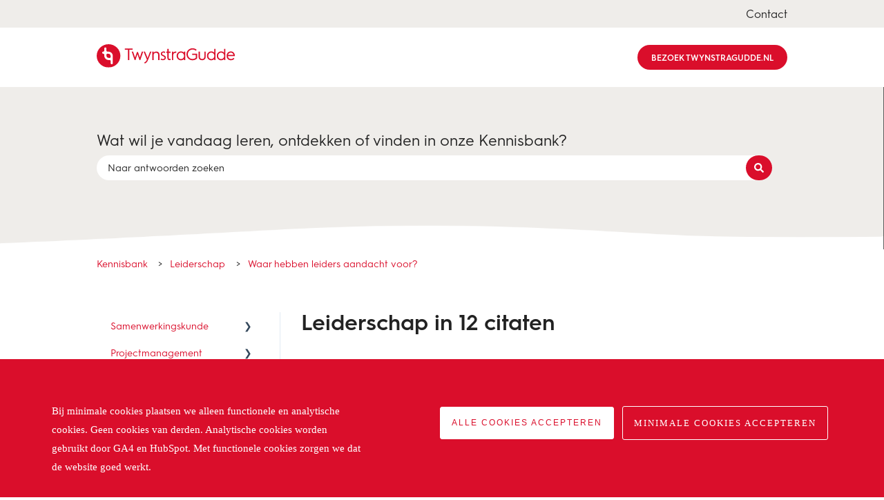

--- FILE ---
content_type: text/css
request_url: https://7052064.fs1.hubspotusercontent-na1.net/hubfs/7052064/hub_generated/template_assets/DEFAULT_ASSET/1768583192358/template_article.min.css
body_size: 734
content:
.hs-kb-content-wrapper--sidebar{align-items:stretch;display:flex;justify-content:space-between}.hs-kb-breadcrumb-container{margin-bottom:50px;max-width:1000px;width:100%}.hs-kb-sidebar{border-inline-end:1px solid #e2ebf4;flex:1;min-width:0;padding-inline-end:30px}.hs-kb-content{flex:3;margin-top:-.75rem;min-width:0;padding-inline-start:max(30px,min(1vw,50px))}.hs-kb-category-article-list{list-style:none;margin:0;padding:0}.hs-kb-category-article-list .-hidden{display:none}.hs-kb-category-listing,.hs-kb-subcategory-listing{border-bottom:1px solid #d9e5f0;margin-bottom:18px;padding-bottom:.9rem}.hs-kb-category-article-list li{margin:0;padding:0}.hs-kb-category-article-list__link,.hs-kb-category_link{line-height:2rem}.hs-kb-category-article-list__toggle{align-items:center;background:none;border:none;color:var(--primary-body-font-color);cursor:pointer;display:flex;flex-direction:row;gap:.5rem;justify-content:flex-start;padding:.5rem 0}.hs-kb-category-article-list__toggle:hover{color:var(--a-primary-body-font-color)}.hs-kb-category-article-list__toggle[aria-expanded=true] .hs-kb-category-article-list__toggle-icon{top:-1px;transform:rotate(180deg)}.hs-kb-category-article-list__toggle-icon{font-size:.7em;position:relative;top:1px;transition:transform .2s ease-in-out}@media only screen and (max-width:767px){.hs-kb-breadcrumb-container{margin-bottom:24px}.hs-kb-content-wrapper--sidebar{flex-direction:column-reverse}.hs-kb-content{padding:0}.hs-kb-sidebar{border-inline-end:none;padding:0}}.knowledgebase-post{word-wrap:break-word}.knowledgebase-post strong a{font-weight:bolder}.knowledgebase-post pre{margin:1.4rem 0;overflow:auto;padding:1rem .6rem}.knowledgebase-post code,.knowledgebase-post pre{background-color:#f6f8fa;border:1px solid #e1e3ea;border-radius:3px;color:#000;line-height:normal}.knowledgebase-post code{padding:2px 4px}.knowledgebase-post td{border-color:inherit}.knowledgebase-post ol,.knowledgebase-post ul{margin:1.25rem 0 1.25rem 8px}.knowledgebase-post li{list-style-position:inherit;margin-left:17px;padding-left:8px}.knowledgebase-post ul{list-style-type:disc}.knowledgebase-post ul li ul{list-style-type:circle}.knowledgebase-post ul li ul li ul{list-style-type:square}.knowledgebase-post ul li ul li ul li ul{list-style-type:disc}.knowledgebase-post ul li ul li ul li ul li ul{list-style-type:circle}.knowledgebase-post ul li ul li ul li ul li ul li ul{list-style-type:square}.knowledgebase-post ol{list-style-type:decimal}.knowledgebase-post ol li ol{list-style-type:lower-alpha}.knowledgebase-post ol li ol li ol{list-style-type:lower-roman}.knowledgebase-post ol li ol li ol li ol{list-style-type:decimal}.knowledgebase-post ol li ol li ol li ol li ol{list-style-type:lower-alpha}.knowledgebase-post ol li ol li ol li ol li ol li ol{list-style-type:lower-roman}.knowledgebase-post img{display:inline;display:initial;max-width:100%}.knowledgebase-post img.hs-image-align-center{display:block;margin:0 auto}.knowledgebase-post img.hs-image-align-right{float:right;margin:0 0 0 10px}.knowledgebase-post img.hs-image-align-left{float:left;margin:0 10px 0 0}.knowledgebase-post img.hs-image-align-none{display:inline}.knowledgebase-post [class*=" hs-callout-type-"],.knowledgebase-post [class^=hs-callout-type-]{border-left-style:solid;border-left-width:5px;clear:both;margin:0 0 1.4rem;padding:20px 30px;width:100%}.knowledgebase-post [class*=" hs-callout-type-"] p:last-child,.knowledgebase-post [class^=hs-callout-type-] p:last-child{margin-bottom:0}.knowledgebase-post [class*=" hs-callout-type-"]:after,.knowledgebase-post [class^=hs-callout-type-]:after{clear:both;content:"";display:block}.knowledgebase-post .hs-callout-type-tip{background-color:#e5f5f8;border-left-color:#7fd1de;color:#000}.knowledgebase-post .hs-callout-type-note{background-color:#e5f8f6;border-left-color:#7fded2;color:#000}.knowledgebase-post .hs-callout-type-caution{background-color:#fdedee;border-left-color:#f8a9ad;color:#000}.knowledgebase-post .hs-callout-type-warning{background-color:#ffebe6;border-left-color:#e68250;color:#000}.knowledgebase-post hr{border:0;border-bottom:1px solid #99acc2;height:0;margin-bottom:0;margin-top:1.25rem}.knowledgebase-post hr:first-child{margin-top:0}.knowledgebase-post [class*=" hs-callout-type-"]+hr,.knowledgebase-post [class^=hs-callout-type-]+hr,.knowledgebase-post hr+[class*=" hs-callout-type-"],.knowledgebase-post hr+[class^=hs-callout-type-],.knowledgebase-post hr+p,.knowledgebase-post hr+pre,.knowledgebase-post hr+table,.knowledgebase-post p+hr,.knowledgebase-post pre+hr,.knowledgebase-post table+hr{margin-top:.9375rem}.knowledgebase-post blockquote+hr,.knowledgebase-post h3+hr,.knowledgebase-post h4+hr,.knowledgebase-post hr+blockquote,.knowledgebase-post hr+h3,.knowledgebase-post hr+h4{margin-top:1.875rem}.knowledgebase-post [class*=" hs-callout-type-"]+hr+blockquote,.knowledgebase-post [class*=" hs-callout-type-"]+hr+h3,.knowledgebase-post [class*=" hs-callout-type-"]+hr+h4,.knowledgebase-post [class^=hs-callout-type-]+hr+blockquote,.knowledgebase-post [class^=hs-callout-type-]+hr+h3,.knowledgebase-post [class^=hs-callout-type-]+hr+h4,.knowledgebase-post p+hr+blockquote,.knowledgebase-post p+hr+h3,.knowledgebase-post p+hr+h4,.knowledgebase-post pre+hr+blockquote,.knowledgebase-post pre+hr+h3,.knowledgebase-post pre+hr+h4,.knowledgebase-post table+hr+blockquote,.knowledgebase-post table+hr+h3,.knowledgebase-post table+hr+h4{margin-top:.9375rem}.knowledgebase-post blockquote+hr+[class*=" hs-callout-type-"],.knowledgebase-post blockquote+hr+[class^=hs-callout-type-],.knowledgebase-post blockquote+hr+p,.knowledgebase-post blockquote+hr+pre,.knowledgebase-post blockquote+hr+table,.knowledgebase-post h3+hr+[class*=" hs-callout-type-"],.knowledgebase-post h3+hr+[class^=hs-callout-type-],.knowledgebase-post h3+hr+p,.knowledgebase-post h3+hr+pre,.knowledgebase-post h3+hr+table,.knowledgebase-post h4+hr+[class*=" hs-callout-type-"],.knowledgebase-post h4+hr+[class^=hs-callout-type-],.knowledgebase-post h4+hr+p,.knowledgebase-post h4+hr+pre,.knowledgebase-post h4+hr+table{margin-top:1.875rem}

--- FILE ---
content_type: application/javascript
request_url: https://7052064.fs1.hubspotusercontent-na1.net/hubfs/7052064/hub_generated/module_assets/1/-107255593217/1768583251817/module_website-header.min.js
body_size: 206
content:
var module_107255593217=function(){const menuParentItems=document.querySelectorAll(".header__menu--desktop .header__menu-item--has-submenu"),openToggles=document.querySelectorAll(".header__menu-toggle--open"),closeToggles=document.querySelectorAll(".header__menu-toggle--close"),mobileChildToggles=document.querySelectorAll(".header__menu--mobile .header__menu-child-toggle"),langToggles=document.querySelectorAll(".header__language-switcher-child-toggle"),toggleSubmenu=function(){this.parentNode.parentNode.classList.contains("header__menu-item--open")?(this.parentNode.parentNode.classList.remove("header__menu-item--open"),this.parentNode.parentNode.querySelector("a").setAttribute("aria-expanded","false"),this.parentNode.parentNode.querySelector("button").setAttribute("aria-expanded","false")):(this.parentNode.parentNode.classList.add("header__menu-item--open"),this.parentNode.parentNode.querySelector("a").setAttribute("aria-expanded","true"),this.parentNode.parentNode.querySelector("button").setAttribute("aria-expanded","true"))},openSubmenu=function(){this.classList.add("header__menu-item--open"),this.querySelector("a").setAttribute("aria-expanded","true"),this.querySelector("button").setAttribute("aria-expanded","true")},closeSubmenu=function(){document.querySelector(".header__menu-item--open > .header__menu-link-toggle-wrapper > a").setAttribute("aria-expanded","false"),document.querySelector(".header__menu-item--open > .header__menu-link-toggle-wrapper > button").setAttribute("aria-expanded","false"),document.querySelector(".header__menu-item--open").classList.remove("header__menu-item--open")},closeFocusoutSubmenu=function(event){const newlyFocusedElementDepth=parseInt(event.relatedTarget?.dataset?.depth,10),previouslyFocusedElementDepth=parseInt(event.srcElement?.dataset?.depth,10);if(isFinite(newlyFocusedElementDepth)&&isFinite(previouslyFocusedElementDepth)&&newlyFocusedElementDepth<previouslyFocusedElementDepth){const openedSubmenu=event.srcElement.parentNode.parentNode.parentNode;openedSubmenu.classList.contains("header__menu-item--open")&&(openedSubmenu.classList.remove("header__menu-item--open"),openedSubmenu.querySelector("a").setAttribute("aria-expanded","false"),openedSubmenu.querySelector("button").setAttribute("aria-expanded","false"))}};menuParentItems&&Array.prototype.forEach.call(menuParentItems,function(el){const childToggle=el.querySelector(".header__menu-child-toggle");el.addEventListener("mouseover",openSubmenu),el.addEventListener("mouseout",closeSubmenu),el.addEventListener("focusout",closeFocusoutSubmenu),childToggle.addEventListener("click",toggleSubmenu)}),Array.prototype.forEach.call(openToggles,function(el){const closeToggle=el.parentElement.querySelector(".header__menu-toggle--close"),mobileMenu=el.parentElement.querySelector(".header__menu--mobile");el.addEventListener("click",function(){this.classList.toggle("header__menu-toggle--show"),closeToggle.classList.toggle("header__menu-toggle--show"),mobileMenu.classList.toggle("header__menu--show")})}),Array.prototype.forEach.call(closeToggles,function(el){const openToggle=el.parentElement.querySelector(".header__menu-toggle--open"),mobileMenu=el.parentElement.querySelector(".header__menu--mobile");el.addEventListener("click",function(){this.classList.toggle("header__menu-toggle--show"),openToggle.classList.toggle("header__menu-toggle--show"),mobileMenu.classList.toggle("header__menu--show")})}),mobileChildToggles&&Array.prototype.forEach.call(mobileChildToggles,function(el){el.addEventListener("click",toggleSubmenu)}),langToggles&&Array.prototype.forEach.call(langToggles,function(el){el.addEventListener("click",function(){this.classList.toggle("header__language-switcher-child-toggle--open"),this.parentElement.parentElement.classList.toggle("header__language-switcher-label--open")})})}();
//# sourceURL=https://7052064.fs1.hubspotusercontent-na1.net/hubfs/7052064/hub_generated/module_assets/1/-107255593217/1768583251817/module_website-header.js

--- FILE ---
content_type: image/svg+xml
request_url: https://www.twynstragudde.nl/hubfs/TG_logo_wit.svg
body_size: 2075
content:
<svg xmlns="http://www.w3.org/2000/svg" xmlns:xlink="http://www.w3.org/1999/xlink" version="1.1" id="Layer_1" x="0px" y="0px" width="215.852px" height="63.201px" viewBox="0 0 215.852 63.201" enable-background="new 0 0 215.852 63.201" xml:space="preserve" data-google-analytics-opt-out="">
<g>
	<g>
		<path fill="#DA0E2B" d="M34.429,31.881c-0.165-2.089-1.231-3.131-3.709-3.131c-0.101,0-0.298,0-0.298,0s-0.162,0-0.246,0    c-0.329,0-0.633,0.112-0.874,0.3c-0.009,0.007-0.018,0.014-0.027,0.022c-0.099,0.081-0.187,0.175-0.261,0.279    c-0.165,0.233-0.262,0.517-0.262,0.823c0,0.075,0,0.219,0,0.219s0,0.216,0,0.326c0,2.475,1.016,3.731,3.732,3.731    c0.112,0,0.331,0,0.331,0s0.139,0,0.211,0c0.303,0,0.583-0.095,0.815-0.256c0.02-0.014,0.04-0.029,0.059-0.043    c0.066-0.052,0.128-0.109,0.184-0.172c0.228-0.253,0.367-0.587,0.367-0.953c0-0.091,0-0.267,0-0.267l0-0.28    C34.451,32.117,34.429,31.881,34.429,31.881z" style="&#10;    fill: #FFF;&#10;"/>
		<path fill="#DA0E2B" d="M31.6,15.8c-8.726,0-15.8,7.074-15.8,15.8s7.074,15.8,15.8,15.8s15.8-7.074,15.8-15.8    S40.327,15.8,31.6,15.8z M35.875,42.994c-0.787,0-1.424-0.638-1.424-1.424v-2.849c0-0.599-0.371-1.113-0.896-1.323    c-0.164-0.066-0.342-0.102-0.529-0.102h-1.328c-3.172-0.088-5.733-2.666-5.793-5.844v-1.277c0-0.188-0.037-0.368-0.103-0.532    c-0.21-0.523-0.723-0.893-1.321-0.893c-0.787,0-1.424-0.637-1.424-1.424c0-0.786,0.637-1.425,1.424-1.425    c0.787,0,1.424-0.637,1.424-1.424V21.63c0-0.786,0.637-1.424,1.424-1.424c0.787,0,1.425,0.638,1.425,1.424v2.849    c0,0.6,0.37,1.113,0.896,1.322c0.163,0.066,0.342,0.101,0.528,0.101h1.294c3.299,0.096,5.828,2.66,5.827,5.827    c0,0.006,0,0.012,0,0.018v9.75c0.002,0.024,0.002,0.049,0.002,0.073C37.299,42.357,36.661,42.994,35.875,42.994z" style="&#10;    fill: #FFF;&#10;"/>
	</g>
	<g>
		<polygon fill="#DA0E2B" points="63.608,21.618 53.274,21.618 53.274,23.347 57.51,23.347 57.51,37.281 59.372,37.281     59.372,23.347 63.608,23.347   " style="&#10;    fill: #FFF;&#10;"/>
		<polygon fill="#DA0E2B" points="73.429,33.904 70.814,26.343 69.567,26.343 66.972,33.903 64.385,25.963 64.371,25.921     62.546,25.921 66.378,37.238 66.392,37.281 67.573,37.281 70.191,29.235 72.85,37.281 74.032,37.281 77.877,25.921 76.03,25.921       " style="&#10;    fill: #FFF;&#10;"/>
		<path fill="#DA0E2B" d="M95.322,25.743c-1.564,0-2.872,0.7-3.55,1.885v-1.707h-1.773v11.36h1.773v-6.772    c0-1.828,1.286-3.104,3.127-3.104c1.777,0,2.881,1.147,2.881,2.993v6.884h1.774V30.04C99.553,27.429,97.892,25.743,95.322,25.743z    " style="&#10;    fill: #FFF;&#10;"/>
		<path fill="#DA0E2B" d="M121.292,25.743c-1.458,0-2.786,0.651-3.394,1.641v-1.463h-1.773v11.36h1.773v-6.594    c0-1.847,1.249-3.188,2.97-3.188c0.408,0,0.789,0.038,1.101,0.11l0.076,0.017v-1.832l-0.055-0.006    C121.799,25.766,121.548,25.743,121.292,25.743z" style="&#10;    fill: #FFF;&#10;"/>
		<path fill="#DA0E2B" d="M132.125,27.435c-0.5-0.766-1.617-1.849-3.929-1.849c-1.6,0-2.973,0.584-4.08,1.736    c-1.106,1.151-1.667,2.591-1.667,4.279c0,1.702,0.561,3.15,1.667,4.301c1.093,1.137,2.465,1.714,4.08,1.714    c2.313,0,3.429-1.083,3.929-1.849v1.514h1.773v-11.36h-1.773V27.435z M131.139,28.5c0.788,0.809,1.187,1.852,1.187,3.1    c0,1.258-0.389,2.28-1.187,3.123c-0.771,0.816-1.761,1.229-2.942,1.229c-1.138,0-2.071-0.402-2.853-1.228    c-0.754-0.843-1.121-1.865-1.121-3.125c0-1.249,0.377-2.292,1.121-3.102c0.775-0.842,1.708-1.251,2.853-1.251    C129.384,27.248,130.374,27.669,131.139,28.5z" style="&#10;    fill: #FFF;&#10;"/>
		<path fill="#DA0E2B" d="M143.173,30.414h4.748v3.924c-1.152,1.013-2.563,1.527-4.196,1.527c-1.81,0-3.325-0.609-4.504-1.81    c-1.187-1.208-1.788-2.754-1.788-4.593c0-1.825,0.602-3.363,1.788-4.572c1.193-1.216,2.708-1.832,4.504-1.832    c1.657,0,3.083,0.542,4.239,1.611l0.046,0.042l1.134-1.25l0.041-0.046l-0.045-0.042c-1.468-1.357-3.29-2.045-5.415-2.045    c-2.251,0-4.2,0.786-5.795,2.336c-1.565,1.543-2.359,3.493-2.359,5.796c0,2.317,0.794,4.275,2.36,5.818    c1.579,1.535,3.529,2.314,5.795,2.314c2.428,0,4.462-0.87,6.042-2.584l0.017-0.017v-6.306h-6.611V30.414z" style="&#10;    fill: #FFF;&#10;"/>
		<path fill="#DA0E2B" d="M159.449,32.693c0,2.029-1.099,3.193-3.014,3.193c-1.902,0-2.992-1.156-2.992-3.171v-6.795h-1.774v6.951    c0,2.885,1.801,4.677,4.699,4.677c2.995,0,4.855-1.852,4.855-4.833v-6.795h-1.774V32.693z" style="&#10;    fill: #FFF;&#10;"/>
		<path fill="#DA0E2B" d="M172.57,27.435c-0.5-0.766-1.617-1.849-3.928-1.849c-1.6,0-2.973,0.584-4.08,1.736    c-1.106,1.152-1.667,2.591-1.667,4.279c0,1.702,0.561,3.149,1.667,4.301c1.093,1.137,2.465,1.714,4.08,1.714    c2.312,0,3.429-1.083,3.928-1.849v1.514h1.774v-15.24h-1.774V27.435z M171.584,28.5c0.787,0.809,1.186,1.852,1.186,3.1    c0,1.258-0.388,2.28-1.187,3.123c-0.771,0.816-1.761,1.229-2.942,1.229c-1.138,0-2.071-0.402-2.853-1.228    c-0.754-0.844-1.121-1.866-1.121-3.125c0-1.248,0.377-2.292,1.12-3.102c0.776-0.842,1.709-1.251,2.853-1.251    C169.829,27.248,170.819,27.669,171.584,28.5z" style="&#10;    fill: #FFF;&#10;"/>
		<path fill="#DA0E2B" d="M185.692,27.435c-0.5-0.766-1.617-1.849-3.929-1.849c-1.601,0-2.973,0.584-4.079,1.736    c-1.106,1.151-1.668,2.591-1.668,4.279c0,1.702,0.562,3.15,1.668,4.301c1.092,1.137,2.464,1.714,4.079,1.714    c2.313,0,3.43-1.083,3.929-1.849v1.514h1.774v-15.24h-1.774V27.435z M184.706,28.5c0.787,0.808,1.185,1.852,1.185,3.1    c0,1.259-0.388,2.281-1.186,3.123c-0.771,0.816-1.762,1.229-2.943,1.229c-1.138,0-2.071-0.402-2.852-1.228    c-0.754-0.843-1.121-1.865-1.121-3.125c0-1.249,0.377-2.293,1.12-3.102c0.776-0.842,1.709-1.251,2.853-1.251    C182.951,27.248,183.94,27.669,184.706,28.5z" style="&#10;    fill: #FFF;&#10;"/>
		<path fill="#DA0E2B" d="M198.588,27.235c-0.974-1.109-2.207-1.648-3.77-1.648c-1.645,0-3.017,0.561-4.079,1.669    c-1.062,1.106-1.601,2.583-1.601,4.39v0.089c0,1.762,0.531,3.188,1.579,4.235c1.063,1.063,2.458,1.601,4.146,1.601    c1.853,0,3.398-0.675,4.594-2.005l0.039-0.044l-1.18-1.155l-0.043,0.046c-1.054,1.123-1.978,1.541-3.41,1.541    c-2.293,0-3.836-1.542-3.949-3.934h9.11l0.005-0.056c0.023-0.226,0.023-0.477,0.023-0.72    C200.052,29.669,199.559,28.32,198.588,27.235z M191.028,30.447c0.08-0.866,0.476-1.617,1.178-2.233    c0.728-0.641,1.608-0.966,2.612-0.966c0.907,0,1.703,0.324,2.365,0.964c0.637,0.617,0.968,1.368,0.984,2.235H191.028z" style="&#10;    fill: #FFF;&#10;"/>
		<path fill="#DA0E2B" d="M105.037,30.646c-1.412-0.567-2.044-0.977-2.056-1.912c-0.009-0.773,0.531-1.56,1.76-1.576    c0.017,0,0.035,0,0.052,0c0.931,0,1.547,0.307,1.902,0.566l0.338,0.246v-1.882l-0.035-0.017c-0.6-0.284-1.301-0.434-2.032-0.434    c-0.021,0-0.043,0-0.064,0c-1.805,0.022-3.619,1.153-3.594,3.273c0.017,1.403,1.018,2.478,2.972,3.193    c1.54,0.603,2.09,1.161,2.101,2.135c0.006,0.532-0.188,0.974-0.563,1.278c-0.379,0.308-0.939,0.474-1.622,0.483    c-0.014,0-0.028,0-0.041,0c-0.968,0-1.811-0.417-2.23-0.668l-0.309-0.185l-0.608,1.48l0.226,0.138    c0.8,0.486,1.806,0.753,2.84,0.753c0.025,0,0.049,0,0.074,0c2.361-0.029,3.931-1.409,3.907-3.434    C108.029,32.032,106.514,31.194,105.037,30.646z" style="&#10;    fill: #FFF;&#10;"/>
		<path fill="#DA0E2B" d="M84.258,33.118c-0.215,0.558-0.4,1.091-0.556,1.554c-0.16-0.487-0.342-0.998-0.531-1.491l-2.898-7.221    l-0.016-0.039h-1.816l4.175,10.438c0.059,0.146,0.113,0.291,0.113,0.358c0,0.048-0.037,0.149-0.093,0.302l-0.018,0.05    c-0.603,1.432-0.937,1.819-1.311,2.178c-0.665,0.666-1.4,1.003-1.779,1.144l-0.291,0.11l0.552,1.471l0.284-0.094    c0.229-0.077,1.051-0.391,1.996-1.185c1.318-1.151,1.837-2.492,2.973-5.427c0.106-0.273,0.217-0.56,0.334-0.861l3.411-8.481    h-1.822L84.258,33.118z" style="&#10;    fill: #FFF;&#10;"/>
		<path fill="#DA0E2B" d="M111.801,22.041h-1.773v3.88h-1.315v1.643h1.315v6.385c0,2.349,1.033,3.54,3.071,3.54    c0.57,0,1.01-0.064,1.274-0.184l0.036-0.016v-1.539l-0.071,0.011c-0.292,0.045-0.623,0.066-1.038,0.066    c-1.079,0-1.499-0.526-1.499-1.878v-6.385h2.608v-1.643h-2.608V22.041z" style="&#10;    fill: #FFF;&#10;"/>
	</g>
</g>
</svg>